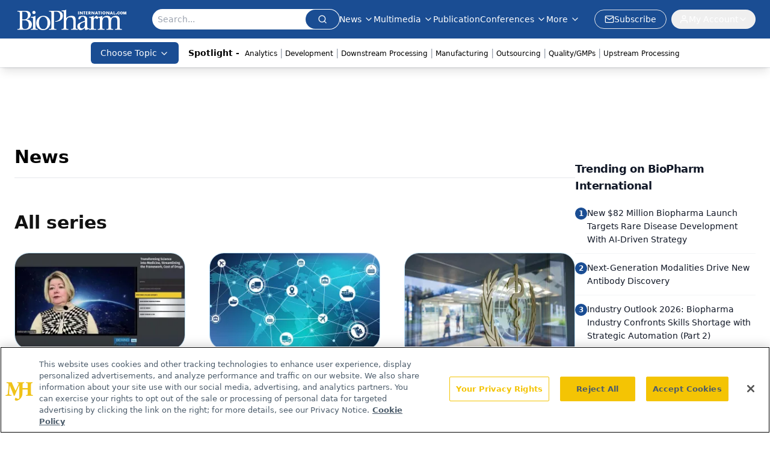

--- FILE ---
content_type: text/html; charset=utf-8
request_url: https://www.google.com/recaptcha/api2/aframe
body_size: 181
content:
<!DOCTYPE HTML><html><head><meta http-equiv="content-type" content="text/html; charset=UTF-8"></head><body><script nonce="coWcwYKn1pznxjt4glHz_A">/** Anti-fraud and anti-abuse applications only. See google.com/recaptcha */ try{var clients={'sodar':'https://pagead2.googlesyndication.com/pagead/sodar?'};window.addEventListener("message",function(a){try{if(a.source===window.parent){var b=JSON.parse(a.data);var c=clients[b['id']];if(c){var d=document.createElement('img');d.src=c+b['params']+'&rc='+(localStorage.getItem("rc::a")?sessionStorage.getItem("rc::b"):"");window.document.body.appendChild(d);sessionStorage.setItem("rc::e",parseInt(sessionStorage.getItem("rc::e")||0)+1);localStorage.setItem("rc::h",'1769224868293');}}}catch(b){}});window.parent.postMessage("_grecaptcha_ready", "*");}catch(b){}</script></body></html>

--- FILE ---
content_type: application/javascript
request_url: https://api.lightboxcdn.com/z9gd/43375/www.biopharminternational.com/jsonp/z?cb=1769224855201&dre=l&callback=jQuery1124039896980563400786_1769224855156&_=1769224855157
body_size: 1190
content:
jQuery1124039896980563400786_1769224855156({"response":"N4IgLgziBcCMDsA2AnAJlQFgBwFYeJwGYAaEAEwEMYQAjAcwCoaAnBigGwB8BBAB1.[base64].LUKE4aPkVAoKAocmM5Lx9mQWhUePwhNVWBQ6JwALQgUgQRSyWQ3KDQMDMRSCUh0QR-GCgfKuXiyPyk6gYQioeFSkAG8nlMlgAD6BqN0BAADluBb2DTXGBFE7CMhTMhEKgcKQrQSyra7WUKP1qC6.MwwE0AATcfpuakW5iCOiuOnR2OCajzJr5i0E.p2.J04vO9OCTMUAD0LsEQTtAE1ExULQbFOTvA7DXWQABVHwWvXUWBYUyzueEDCmM0aPverzUTp-diKCQ0RRQUj9ZV-YdOoihy1-AfKryFuPOsdlb2CMgpnxgGk3bO5.Nlc9R3mAAJD06TzH0nXFLBCHMDREFgABfUhmAoMoyBgPBEH9ZBEKAA","success":true,"dre":"l"});